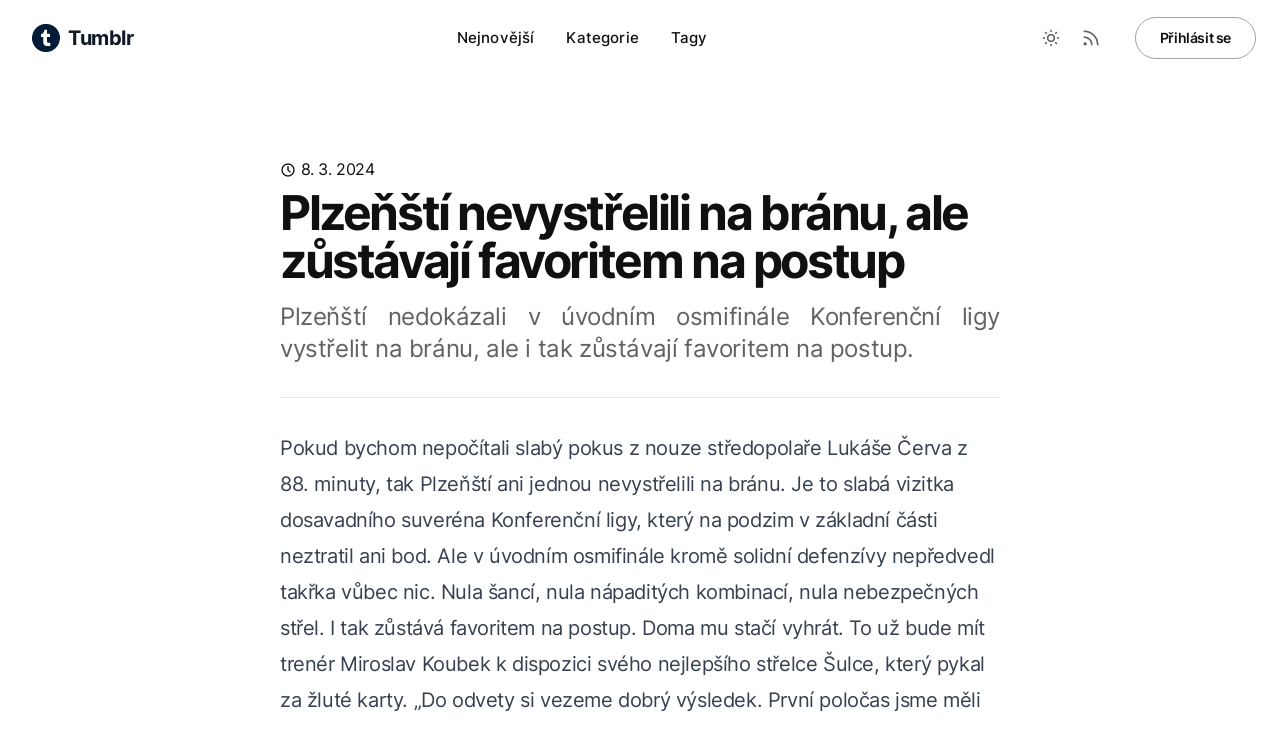

--- FILE ---
content_type: text/html; charset=utf-8
request_url: https://www.tumblr.cz/plzensti-nevystrelili-na-branu-ale-zustavaji-favoritem-na-postup/
body_size: 6977
content:
<!DOCTYPE html><html lang="cs" dir="ltr" class="2xl:text-[20px]"> <head><meta charset="UTF-8"><meta name="viewport" content="width=device-width, initial-scale=1.0"><link rel="sitemap" href="/sitemap-index.xml"><link rel="shortcut icon" href="/_astro/favicon.UrAHq9T0.ico"><link rel="icon" type="image/svg+xml" href="/_astro/logo.8cvGydXm.svg"><link rel="mask-icon" href="/_astro/logo.8cvGydXm.svg" color="#B91818"><link rel="apple-touch-icon" sizes="180x180" href="/_astro/apple-touch-icon.FsEGjb5E.png"><style is:global>
  :root {
    --aw-font-sans: 'Inter Variable';
    --aw-font-serif: var(--aw-font-sans);
    --aw-font-heading: var(--aw-font-sans);

    --aw-color-primary: rgb(30 64 175);
    --aw-color-secondary: rgb(30 58 138);
    --aw-color-accent: rgb(109 40 217);

    --aw-color-text-heading: rgb(0 0 0); 
    --aw-color-text-default: rgb(16 16 16);
    --aw-color-text-muted: rgb(16 16 16 / 66%);
    --aw-color-bg-page: rgb(255 255 255);

    --aw-color-bg-page-dark: rgb(3 6 32);

    ::selection {background-color: lavender;}

  }

  .dark {
    --aw-font-sans: 'Inter Variable';
    --aw-font-serif: var(--aw-font-sans);
    --aw-font-heading: var(--aw-font-sans);

    --aw-color-primary: rgb(30 64 175);
    --aw-color-secondary: rgb(30 58 138);
    --aw-color-accent: rgb(109 40 217);

    --aw-color-text-heading: rgb(0 0 0); 
    --aw-color-text-default: rgb(229 236 246);
    --aw-color-text-muted: rgb(229 236 246 / 66%);
    --aw-color-bg-page: var(--aw-color-bg-page-dark);

    ::selection {background-color: black; color: snow}

  }
</style><script>(function(){const defaultTheme = "system";

  function applyTheme(theme) {
    if (theme === "dark") {
      document.documentElement.classList.add("dark");
    } else {
      document.documentElement.classList.remove("dark");
    }
    const matches = document.querySelectorAll("[data-aw-toggle-color-scheme] > input");

    if (matches && matches.length) {
      matches.forEach((elem) => {
        elem.checked = theme !== "dark";
      });
    }
  }

  if ((defaultTheme && defaultTheme.endsWith(":only")) || (!localStorage.theme && defaultTheme !== "system")) {
    applyTheme(defaultTheme.replace(":only", ""));
  } else if (
    localStorage.theme === "dark" ||
    (!("theme" in localStorage) && window.matchMedia("(prefers-color-scheme: dark)").matches)
  ) {
    applyTheme("dark");
  } else {
    applyTheme("light");
  }
})();</script><title>Plzeňští nevystřelili na bránu, ale zůstávají favoritem na postup — Tumblr</title>
<meta name="description" content="Tumblr je platforma pro sdílení obsahu a blogování. Umožňuje publikovat texty, obrázky, videa a reblogovat příspěvky ostatních. Je populární mezi umělci a fandomy." />
<meta name="robots" content="index,follow" />
<link rel="canonical" href="https://www.tumblr.cz/plzensti-nevystrelili-na-branu-ale-zustavaji-favoritem-na-postup" />
<meta property="og:title" content="Plzeňští nevystřelili na bránu, ale zůstávají favoritem na postup" />
<meta property="og:description" content="Tumblr je platforma pro sdílení obsahu a blogování. Umožňuje publikovat texty, obrázky, videa a reblogovat příspěvky ostatních. Je populární mezi umělci a fandomy." />
<meta property="og:url" content="https://www.tumblr.cz/plzensti-nevystrelili-na-branu-ale-zustavaji-favoritem-na-postup" />
<meta property="og:type" content="website" />
<meta property="og:image" content="https://www.tumblr.cz/_astro/default.Th1dKr9c_ZJGkcR.webp" />

<meta property="og:locale" content="cs" />
<meta property="og:site_name" content="Tumblr" />
<meta name="twitter:card" content="summary" /><meta name="google-site-verification" content="qB30O29n_pK8-cdF-CFDZosaqClRqgcqKM6xpXZeGX4"><meta name="seznam-wmt" content="ibBxoFzDkQqBNz5gCVJyNup1OeJOENIl"><script defer data-domain="tumblr.cz" src="https://plausible.wzk.cz/js/script.js"></script><!-- Uncomment line below to activate View Transitions --><!-- <ViewTransitions fallback="swap" /> --><link rel="stylesheet" href="/_astro/_page_.FCCtYOTZ.css" /></head> <body class="antialiased text-default bg-page tracking-tight">    <header class="sticky top-0 z-40 flex-none mx-auto w-full border-b border-gray-50/0 transition-[opacity] ease-in-out" data-aw-sticky-header id="header"> <div class="absolute inset-0"></div> <div class="relative text-default py-3 px-3 md:px-6 mx-auto w-full md:flex md:justify-between max-w-7xl"> <div class="flex justify-between"> <a class="flex items-center" href="/"> <span class="flex items-center ml-2 rtl:ml-0 rtl:mr-2 text-2xl md:text-xl font-bold text-gray-900 whitespace-nowrap dark:text-white"> <img src="/_astro/logo.8cvGydXm.svg" width="28" height="28" alt="Logo" class="inline-block mr-2"> <span class="inline-block">Tumblr</span> </span> </a> <div class="flex items-center md:hidden"> <button class="flex flex-col h-12 w-12 rounded justify-center items-center cursor-pointer group" aria-label="Toggle Menu" data-aw-toggle-menu> <span class="sr-only">Toggle Menu</span>  <span aria-hidden="true" class="h-0.5 w-6 my-1 rounded-full bg-black dark:bg-white transition ease transform duration-200 opacity-80 group-[.expanded]:rotate-45 group-[.expanded]:translate-y-2.5"></span> <span aria-hidden="true" class="h-0.5 w-6 my-1 rounded-full bg-black dark:bg-white transition ease transform duration-200 opacity-80 group-[.expanded]:opacity-0"></span> <span aria-hidden="true" class="h-0.5 w-6 my-1 rounded-full bg-black dark:bg-white transition ease transform duration-200 opacity-80 group-[.expanded]:-rotate-45 group-[.expanded]:-translate-y-2.5"></span>  </button> </div> </div> <nav class="items-center w-full md:w-auto hidden md:flex text-default overflow-y-auto overflow-x-hidden md:overflow-y-visible md:overflow-x-auto md:mx-5" aria-label="Main navigation"> <ul class="flex flex-col md:flex-row md:self-center w-full md:w-auto text-xl md:text-[0.9375rem] tracking-[0.01rem] font-medium"> <li class=""> <a class="hover:text-link dark:hover:text-white px-4 py-3 flex items-centers" href="/"> Nejnovější </a> </li><li class=""> <a class="hover:text-link dark:hover:text-white px-4 py-3 flex items-centers" href="/"> Kategorie </a> </li><li class=""> <a class="hover:text-link dark:hover:text-white px-4 py-3 flex items-centers" href="/"> Tagy </a> </li> </ul> </nav> <div class="hidden md:self-center md:flex items-center md:mb-0 fixed w-full md:w-auto md:static justify-end left-0 rtl:left-auto rtl:right-0 bottom-0 p-3 md:p-0"> <div class="items-center flex justify-between w-full md:w-auto"> <div class="flex"> <button type="button" class="text-muted dark:text-gray-400 hover:bg-gray-100 dark:hover:bg-gray-700 focus:outline-none focus:ring-4 focus:ring-gray-200 dark:focus:ring-gray-700 rounded-lg text-sm p-2.5 inline-flex items-center" aria-label="Toggle between Dark and Light mode" data-aw-toggle-color-scheme><svg width="1em" height="1em" viewBox="0 0 24 24" class="w-6 h-6 md:w-5 md:h-5 md:inline-block" data-icon="tabler:sun">  <symbol id="ai:tabler:sun"><path fill="none" stroke="currentColor" stroke-linecap="round" stroke-linejoin="round" stroke-width="2" d="M8 12a4 4 0 1 0 8 0a4 4 0 1 0-8 0m-5 0h1m8-9v1m8 8h1m-9 8v1M5.6 5.6l.7.7m12.1-.7l-.7.7m0 11.4l.7.7m-12.1-.7l-.7.7"/></symbol> <use  xlink:href="#ai:tabler:sun"></use> </svg></button> <a class="text-muted dark:text-gray-400 hover:bg-gray-100 dark:hover:bg-gray-700 focus:outline-none focus:ring-4 focus:ring-gray-200 dark:focus:ring-gray-700 rounded-lg text-sm p-2.5 inline-flex items-center" aria-label="RSS Feed" href="/rss.xml"> <svg width="1em" height="1em" viewBox="0 0 24 24" class="w-5 h-5" data-icon="tabler:rss">  <symbol id="ai:tabler:rss"><path fill="none" stroke="currentColor" stroke-linecap="round" stroke-linejoin="round" stroke-width="2" d="M4 19a1 1 0 1 0 2 0a1 1 0 1 0-2 0M4 4a16 16 0 0 1 16 16M4 11a9 9 0 0 1 9 9"/></symbol> <use  xlink:href="#ai:tabler:rss"></use> </svg> </a> </div> <span class="ml-4 rtl:ml-0 rtl:mr-4"> <a class="btn-secondary ml-2 py-2.5 px-5.5 md:px-6 font-semibold shadow-none text-sm w-auto" href="/">Přihlásit se</a> </span> </div> </div> </div> </header>  <main>  <section class="py-8 sm:py-16 lg:py-20 mx-auto"> <article> <header class=""> <div class="flex justify-between flex-col sm:flex-row max-w-3xl mx-auto mt-0 mb-2 px-4 sm:px-6 sm:items-center"> <p> <svg width="1em" height="1em" viewBox="0 0 24 24" class="w-4 h-4 inline-block -mt-0.5 dark:text-gray-400" data-icon="tabler:clock">  <symbol id="ai:tabler:clock"><g fill="none" stroke="currentColor" stroke-linecap="round" stroke-linejoin="round" stroke-width="2"><path d="M3 12a9 9 0 1 0 18 0a9 9 0 0 0-18 0"/><path d="M12 7v5l3 3"/></g></symbol> <use  xlink:href="#ai:tabler:clock"></use> </svg> <time datetime="Fri Mar 08 2024 00:12:06 GMT+0000 (Coordinated Universal Time)" class="inline-block">8. 3. 2024</time> <!-- {
            post.category && (
              <>
                {" "}
                ·{" "}
                <a
                  class="capitalize hover:underline inline-block"
                  href={getPermalink(post.category, "category")}
                >
                  {post.category.replaceAll("-", " ")}
                </a>
              </>
            )
          } --> <!-- {post.readingTime && <> · {post.readingTime} min read</>} --> </p> </div> <h1 class="px-4 sm:px-6 max-w-3xl mx-auto text-4xl md:text-5xl font-bold leading-tighter tracking-tighter font-heading"> Plzeňští nevystřelili na bránu, ale zůstávají favoritem na postup </h1> <p class="max-w-3xl mx-auto mt-4 mb-8 px-4 sm:px-6 text-xl md:text-2xl text-muted dark:text-slate-400 text-justify"> Plzeňští nedokázali v úvodním osmifinále Konferenční ligy vystřelit na bránu, ale i tak zůstávají favoritem na postup. </p> <div class="max-w-3xl mx-auto px-4 sm:px-6"> <div class="border-t dark:border-slate-700"></div> </div> </header> <div class="mx-auto px-6 sm:px-6 max-w-3xl prose prose-lg lg:prose-xl dark:prose-invert dark:prose-headings:text-slate-300 prose-md prose-headings:font-heading prose-headings:leading-tighter prose-headings:tracking-tighter prose-headings:font-bold prose-a:text-primary dark:prose-a:text-blue-400 prose-img:rounded-md prose-img:shadow-lg mt-8 prose-headings:scroll-mt-[80px]"> Pokud bychom nepočítali slabý pokus z nouze středopolaře Lukáše Červa z 88. minuty, tak Plzeňští ani jednou nevystřelili na bránu. Je to slabá vizitka dosavadního suveréna Konferenční ligy, který na podzim v základní části neztratil ani bod. Ale v úvodním osmifinále kromě solidní defenzívy nepředvedl takřka vůbec nic. Nula šancí, nula nápaditých kombinací, nula nebezpečných střel. I tak zůstává favoritem na postup. Doma mu stačí vyhrát. To už bude mít trenér Miroslav Koubek k dispozici svého nejlepšího střelce Šulce, který pykal za žluté karty. „Do odvety si vezeme dobrý výsledek. První poločas jsme měli defenzivní stránku výkonu naprosto pod kontrolou a dokázali jsme se prokousávat do šancí, byly tam takové náznaky. Nutno říct, že proti výborné defenzivě,“ prohlásil plzeňský kouč Miroslav Koubek. Ani domácí se moc nepředvedli. Na hezkém a slušně zaplněném stadionu přinesli fanouškům vzrušující okamžiky až v samém závěru. Plzeňský brankář Jedlička měl první těžký zákrok v osmdesáté minutě, kdy vyrazil skákavou střelu z osmnácti metrů. Pak tým podržel ještě jednou, když reflexivně zasáhl proti střílenému centru, který protivník jen těsně netečoval. A nakonec mu pomohl ještě stoper Jemelka, který ránu zblízka zblokoval. Servette v současném ročníku na český klub už narazilo, na podzim v základní skupině Evropské ligy dvakrát Slavii podlehlo (0:2 a 0:4). Proti Plzni však bylo k vítězství blíž, přestože na postup to mají líp rozehrané Plzeňští. V odvetě však musí výrazně zvednout útočnou činnost. „Ve druhém poločase prospěla střídání více domácím, našim hráčům se vstup z lavičky úplně nepodařil. Domácí trenér postupně nasadil do hry kreativnější hráče, dobře víme, kdo jsou Cognat nebo Antunes. Díky nim se soupeř dostával více do tlaku, navíc využil i dvou momentů, kdy jsme kvůli ošetřování hráli o deseti. My neudrželi vepředu míč, v ofenzivě jsem od nás očekával víc,“ řekl Koubek. Viktoria na evropské scéně v sedmém venkovním utkání v sezoně poprvé nezvítězila. Servette udržel čisté konto v pátém soutěžní zápase za sebou a doma neprohrál popatnácté v řadě. Naposledy tam podlehl v září Slavii. „Výsledek je asi spravedlivý. První poločas od nás nebyl špatný, ale tlak jsme si začali vytvářet až po střídáních ve druhé půli. Příliš gólových šancí jsme ale neměli. Viktoria je těžký soupeř,“ uznal domácí kouč René Weiler. </div> <div class="mx-auto px-6 sm:px-6 max-w-3xl mt-8 flex justify-between flex-col sm:flex-row"> <!-- <PostTags tags={post.tags} class="mr-5 rtl:mr-0 rtl:ml-5" /> --> <div class="mt-5 sm:mt-1 align-middle text-gray-500 dark:text-slate-600"> <span class="align-super font-bold text-gray-400 dark:text-slate-400">Sdílet:</span> <button class="ml-2 rtl:ml-0 rtl:mr-2" title="Twitter Share" data-aw-social-share="twitter" data-aw-url="https://tumblr.cz/plzensti-nevystrelili-na-branu-ale-zustavaji-favoritem-na-postup" data-aw-text="Plzeňští nevystřelili na bránu, ale zůstávají favoritem na postup"><svg width="1em" height="1em" viewBox="0 0 24 24" class="w-6 h-6 text-gray-400 dark:text-slate-500 hover:text-black dark:hover:text-slate-300" data-icon="tabler:brand-x">  <symbol id="ai:tabler:brand-x"><path fill="none" stroke="currentColor" stroke-linecap="round" stroke-linejoin="round" stroke-width="2" d="m4 4l11.733 16H20L8.267 4zm0 16l6.768-6.768m2.46-2.46L20 4"/></symbol> <use  xlink:href="#ai:tabler:brand-x"></use> </svg> </button> <button class="ml-2 rtl:ml-0 rtl:mr-2" title="Facebook Share" data-aw-social-share="facebook" data-aw-url="https://tumblr.cz/plzensti-nevystrelili-na-branu-ale-zustavaji-favoritem-na-postup"><svg width="1em" height="1em" viewBox="0 0 24 24" class="w-6 h-6 text-gray-400 dark:text-slate-500 hover:text-black dark:hover:text-slate-300" data-icon="tabler:brand-facebook">  <symbol id="ai:tabler:brand-facebook"><path fill="none" stroke="currentColor" stroke-linecap="round" stroke-linejoin="round" stroke-width="2" d="M7 10v4h3v7h4v-7h3l1-4h-4V8a1 1 0 0 1 1-1h3V3h-3a5 5 0 0 0-5 5v2z"/></symbol> <use  xlink:href="#ai:tabler:brand-facebook"></use> </svg> </button> <button class="ml-2 rtl:ml-0 rtl:mr-2" title="Linkedin Share" data-aw-social-share="linkedin" data-aw-url="https://tumblr.cz/plzensti-nevystrelili-na-branu-ale-zustavaji-favoritem-na-postup" data-aw-text="Plzeňští nevystřelili na bránu, ale zůstávají favoritem na postup"><svg width="1em" height="1em" viewBox="0 0 24 24" class="w-6 h-6 text-gray-400 dark:text-slate-500 hover:text-black dark:hover:text-slate-300" data-icon="tabler:brand-linkedin">  <symbol id="ai:tabler:brand-linkedin"><g fill="none" stroke="currentColor" stroke-linecap="round" stroke-linejoin="round" stroke-width="2"><path d="M4 6a2 2 0 0 1 2-2h12a2 2 0 0 1 2 2v12a2 2 0 0 1-2 2H6a2 2 0 0 1-2-2zm4 5v5m0-8v.01M12 16v-5"/><path d="M16 16v-3a2 2 0 0 0-4 0"/></g></symbol> <use  xlink:href="#ai:tabler:brand-linkedin"></use> </svg> </button> <button class="ml-2 rtl:ml-0 rtl:mr-2" title="Whatsapp Share" data-aw-social-share="whatsapp" data-aw-url="https://tumblr.cz/plzensti-nevystrelili-na-branu-ale-zustavaji-favoritem-na-postup" data-aw-text="Plzeňští nevystřelili na bránu, ale zůstávají favoritem na postup"><svg width="1em" height="1em" viewBox="0 0 24 24" class="w-6 h-6 text-gray-400 dark:text-slate-500 hover:text-black dark:hover:text-slate-300" data-icon="tabler:brand-whatsapp">  <symbol id="ai:tabler:brand-whatsapp"><g fill="none" stroke="currentColor" stroke-linecap="round" stroke-linejoin="round" stroke-width="2"><path d="m3 21l1.65-3.8a9 9 0 1 1 3.4 2.9z"/><path d="M9 10a.5.5 0 0 0 1 0V9a.5.5 0 0 0-1 0za5 5 0 0 0 5 5h1a.5.5 0 0 0 0-1h-1a.5.5 0 0 0 0 1"/></g></symbol> <use  xlink:href="#ai:tabler:brand-whatsapp"></use> </svg> </button> <button class="ml-2 rtl:ml-0 rtl:mr-2" title="Email Share" data-aw-social-share="mail" data-aw-url="https://tumblr.cz/plzensti-nevystrelili-na-branu-ale-zustavaji-favoritem-na-postup" data-aw-text="Plzeňští nevystřelili na bránu, ale zůstávají favoritem na postup"><svg width="1em" height="1em" viewBox="0 0 24 24" class="w-6 h-6 text-gray-400 dark:text-slate-500 hover:text-black dark:hover:text-slate-300" data-icon="tabler:mail">  <symbol id="ai:tabler:mail"><g fill="none" stroke="currentColor" stroke-linecap="round" stroke-linejoin="round" stroke-width="2"><path d="M3 7a2 2 0 0 1 2-2h14a2 2 0 0 1 2 2v10a2 2 0 0 1-2 2H5a2 2 0 0 1-2-2z"/><path d="m3 7l9 6l9-6"/></g></symbol> <use  xlink:href="#ai:tabler:mail"></use> </svg> </button> </div> </div> </article> </section> <div class="mx-auto px-6 sm:px-6 max-w-3xl pt-8 md:pt-4 pb-12 md:pb-20"> <a class="btn btn-tertiary px-3 md:px-3" href="/"><svg width="1em" height="1em" viewBox="0 0 24 24" class="w-5 h-5 mr-1 -ml-1.5 rtl:-mr-1.5 rtl:ml-1" data-icon="tabler:chevron-left">  <symbol id="ai:tabler:chevron-left"><path fill="none" stroke="currentColor" stroke-linecap="round" stroke-linejoin="round" stroke-width="2" d="m15 6l-6 6l6 6"/></symbol> <use  xlink:href="#ai:tabler:chevron-left"></use> </svg></a> </div>  </main>  <footer class="relative border-t border-gray-200 dark:border-slate-800 not-prose"> <div class="dark:bg-dark absolute inset-0 pointer-events-none" aria-hidden="true"></div> <div class="relative max-w-7xl mx-auto px-4 sm:px-6 dark:text-slate-300"> <div class="grid grid-cols-12 gap-4 gap-y-8 sm:gap-8 py-8 md:py-12"> <div class="col-span-12 lg:col-span-4"> <div class="mb-2"> <a class="inline-block font-bold text-xl" href="/">Tumblr</a> </div> <div class="text-sm text-muted">  </div> </div>  </div> <div class="md:flex md:items-center md:justify-between py-6 md:py-8">  <div class="text-sm mr-4 dark:text-slate-400">  </div> </div> </div> </footer>   <script>(function(){const defaultTheme = "system";

  if (window.basic_script) {
    return;
  }

  window.basic_script = true;

  function applyTheme(theme) {
    if (theme === "dark") {
      document.documentElement.classList.add("dark");
    } else {
      document.documentElement.classList.remove("dark");
    }
  }

  const initTheme = function () {
    if (
      (defaultTheme && defaultTheme.endsWith(":only")) ||
      (!localStorage.theme && defaultTheme !== "system")
    ) {
      applyTheme(defaultTheme.replace(":only", ""));
    } else if (
      localStorage.theme === "dark" ||
      (!("theme" in localStorage) &&
        window.matchMedia("(prefers-color-scheme: dark)").matches)
    ) {
      applyTheme("dark");
    } else {
      applyTheme("light");
    }
  };
  initTheme();

  function attachEvent(selector, event, fn) {
    const matches =
      typeof selector === "string"
        ? document.querySelectorAll(selector)
        : selector;
    if (matches && matches.length) {
      matches.forEach((elem) => {
        elem.addEventListener(event, (e) => fn(e, elem), false);
      });
    }
  }

  const onLoad = function () {
    let lastKnownScrollPosition = window.scrollY;
    let ticking = true;

    attachEvent("#header nav", "click", function () {
      document
        .querySelector("[data-aw-toggle-menu]")
        ?.classList.remove("expanded");
      document.body.classList.remove("overflow-hidden");
      document.getElementById("header")?.classList.remove("h-screen");
      document.getElementById("header")?.classList.remove("expanded");
      document.getElementById("header")?.classList.remove("bg-page");
      document.querySelector("#header nav")?.classList.add("hidden");
      document
        .querySelector("#header > div > div:last-child")
        ?.classList.add("hidden");
    });

    attachEvent("[data-aw-toggle-menu]", "click", function (_, elem) {
      elem.classList.toggle("expanded");
      document.body.classList.toggle("overflow-hidden");
      document.getElementById("header")?.classList.toggle("h-screen");
      document.getElementById("header")?.classList.toggle("expanded");
      document.getElementById("header")?.classList.toggle("bg-page");
      document.querySelector("#header nav")?.classList.toggle("hidden");
      document
        .querySelector("#header > div > div:last-child")
        ?.classList.toggle("hidden");
    });

    attachEvent("[data-aw-toggle-color-scheme]", "click", function () {
      if (defaultTheme.endsWith(":only")) {
        return;
      }
      document.documentElement.classList.toggle("dark");
      localStorage.theme = document.documentElement.classList.contains("dark")
        ? "dark"
        : "light";
    });

    attachEvent("[data-aw-social-share]", "click", function (_, elem) {
      const network = elem.getAttribute("data-aw-social-share");
      const url = encodeURIComponent(elem.getAttribute("data-aw-url"));
      const text = encodeURIComponent(elem.getAttribute("data-aw-text"));

      let href;
      switch (network) {
        case "facebook":
          href = `https://www.facebook.com/sharer.php?u=${url}`;
          break;
        case "twitter":
          href = `https://twitter.com/intent/tweet?url=${url}&text=${text}`;
          break;
        case "linkedin":
          href = `https://www.linkedin.com/shareArticle?mini=true&url=${url}&title=${text}`;
          break;
        case "whatsapp":
          href = `https://wa.me/?text=${text}%20${url}`;
          break;
        case "mail":
          href = `mailto:?subject=%22${text}%22&body=${text}%20${url}`;
          break;

        default:
          return;
      }

      const newlink = document.createElement("a");
      newlink.target = "_blank";
      newlink.href = href;
      newlink.click();
    });

    let screenSize = window.matchMedia("(max-width: 767px)");
    screenSize.addEventListener("change", function () {
      document
        .querySelector("[data-aw-toggle-menu]")
        ?.classList.remove("expanded");
      document.body.classList.remove("overflow-hidden");
      document.getElementById("header")?.classList.remove("h-screen");
      document.getElementById("header")?.classList.remove("expanded");
      document.getElementById("header")?.classList.remove("bg-page");
      document.querySelector("#header nav")?.classList.add("hidden");
      document
        .querySelector("#header > div > div:last-child")
        ?.classList.add("hidden");
    });

    function appyHeaderStylesOnScroll() {
      const header = document.querySelector("#header[data-aw-sticky-header]");
      if (
        lastKnownScrollPosition > 60 &&
        !header.classList.contains("scroll")
      ) {
        document.getElementById("header").classList.add("scroll");
      } else if (
        lastKnownScrollPosition <= 60 &&
        header.classList.contains("scroll")
      ) {
        document.getElementById("header").classList.remove("scroll");
      }
      ticking = false;
    }
    appyHeaderStylesOnScroll();

    attachEvent([document], "scroll", function () {
      lastKnownScrollPosition = window.scrollY;

      if (!ticking) {
        window.requestAnimationFrame(() => {
          appyHeaderStylesOnScroll();
        });
        ticking = true;
      }
    });
  };
  const onPageShow = function () {
    document.documentElement.classList.add("motion-safe:scroll-smooth");
    const elem = document.querySelector("[data-aw-toggle-menu]");
    if (elem) {
      elem.classList.remove("expanded");
    }
    document.body.classList.remove("overflow-hidden");
    document.getElementById("header")?.classList.remove("h-screen");
    document.getElementById("header")?.classList.remove("expanded");
    document.querySelector("#header nav")?.classList.add("hidden");
  };

  window.onload = onLoad;
  window.onpageshow = onPageShow;

  document.addEventListener("astro:after-swap", () => {
    initTheme();
    onLoad();
    onPageShow();
  });
})();</script> <script async src="https://pagead2.googlesyndication.com/pagead/js/adsbygoogle.js?client=ca-pub-9434833981983406" crossorigin="anonymous"></script>  <script defer src="https://static.cloudflareinsights.com/beacon.min.js/vcd15cbe7772f49c399c6a5babf22c1241717689176015" integrity="sha512-ZpsOmlRQV6y907TI0dKBHq9Md29nnaEIPlkf84rnaERnq6zvWvPUqr2ft8M1aS28oN72PdrCzSjY4U6VaAw1EQ==" data-cf-beacon='{"version":"2024.11.0","token":"a8fc77aa13b14b90ad749f802d717c4a","r":1,"server_timing":{"name":{"cfCacheStatus":true,"cfEdge":true,"cfExtPri":true,"cfL4":true,"cfOrigin":true,"cfSpeedBrain":true},"location_startswith":null}}' crossorigin="anonymous"></script>
</body> </html>

--- FILE ---
content_type: text/html; charset=utf-8
request_url: https://www.google.com/recaptcha/api2/aframe
body_size: 266
content:
<!DOCTYPE HTML><html><head><meta http-equiv="content-type" content="text/html; charset=UTF-8"></head><body><script nonce="-hg1I9ywyb4cR0tCNpBVwg">/** Anti-fraud and anti-abuse applications only. See google.com/recaptcha */ try{var clients={'sodar':'https://pagead2.googlesyndication.com/pagead/sodar?'};window.addEventListener("message",function(a){try{if(a.source===window.parent){var b=JSON.parse(a.data);var c=clients[b['id']];if(c){var d=document.createElement('img');d.src=c+b['params']+'&rc='+(localStorage.getItem("rc::a")?sessionStorage.getItem("rc::b"):"");window.document.body.appendChild(d);sessionStorage.setItem("rc::e",parseInt(sessionStorage.getItem("rc::e")||0)+1);localStorage.setItem("rc::h",'1769120269764');}}}catch(b){}});window.parent.postMessage("_grecaptcha_ready", "*");}catch(b){}</script></body></html>

--- FILE ---
content_type: image/svg+xml
request_url: https://www.tumblr.cz/_astro/logo.8cvGydXm.svg
body_size: 467
content:
<?xml version="1.0" encoding="UTF-8"?>
<!DOCTYPE svg PUBLIC "-//W3C//DTD SVG 1.1//EN" "http://www.w3.org/Graphics/SVG/1.1/DTD/svg11.dtd">
<svg xmlns="http://www.w3.org/2000/svg" version="1.1" width="328px" height="327px" style="shape-rendering:geometricPrecision; text-rendering:geometricPrecision; image-rendering:optimizeQuality; fill-rule:evenodd; clip-rule:evenodd" xmlns:xlink="http://www.w3.org/1999/xlink">
<g><path style="opacity:0.993" fill="#001935" d="M 145.5,-0.5 C 157.5,-0.5 169.5,-0.5 181.5,-0.5C 252.989,10.4792 299.822,50.4792 322,119.5C 324.285,129.226 326.118,138.893 327.5,148.5C 327.5,157.833 327.5,167.167 327.5,176.5C 320.632,234.09 292.299,277.59 242.5,307C 222.881,317.231 202.215,323.731 180.5,326.5C 169.5,326.5 158.5,326.5 147.5,326.5C 76.2468,316.082 29.0802,276.749 6,208.5C 2.84603,197.208 0.679364,185.874 -0.5,174.5C -0.5,166.833 -0.5,159.167 -0.5,151.5C 5.78258,93.0828 34.1159,48.9161 84.5,19C 103.814,8.92908 124.147,2.42908 145.5,-0.5 Z"/></g>
<g><path style="opacity:1" fill="#fdfefe" d="M 176.5,114.5 C 187.654,115.495 198.988,115.828 210.5,115.5C 210.5,127.167 210.5,138.833 210.5,150.5C 199.167,150.5 187.833,150.5 176.5,150.5C 176.333,168.836 176.5,187.17 177,205.5C 178.094,212.862 182.261,217.362 189.5,219C 197.159,219.5 204.826,219.666 212.5,219.5C 212.5,231.833 212.5,244.167 212.5,256.5C 200.167,256.5 187.833,256.5 175.5,256.5C 149.345,255.18 134.511,241.513 131,215.5C 130.5,193.836 130.333,172.169 130.5,150.5C 121.833,150.5 113.167,150.5 104.5,150.5C 104.168,140.145 104.501,129.812 105.5,119.5C 130.72,110.928 144.387,93.2617 146.5,66.5C 156.5,66.5 166.5,66.5 176.5,66.5C 176.5,82.5 176.5,98.5 176.5,114.5 Z"/></g>
<g><path style="opacity:1" fill="#bfc5cc" d="M 176.5,114.5 C 188.167,114.5 199.833,114.5 211.5,114.5C 211.828,126.678 211.495,138.678 210.5,150.5C 210.5,138.833 210.5,127.167 210.5,115.5C 198.988,115.828 187.654,115.495 176.5,114.5 Z"/></g>
<g><path style="opacity:1" fill="#697788" d="M 212.5,219.5 C 213.495,231.989 213.829,244.656 213.5,257.5C 200.656,257.829 187.989,257.495 175.5,256.5C 187.833,256.5 200.167,256.5 212.5,256.5C 212.5,244.167 212.5,231.833 212.5,219.5 Z"/></g>
</svg>
